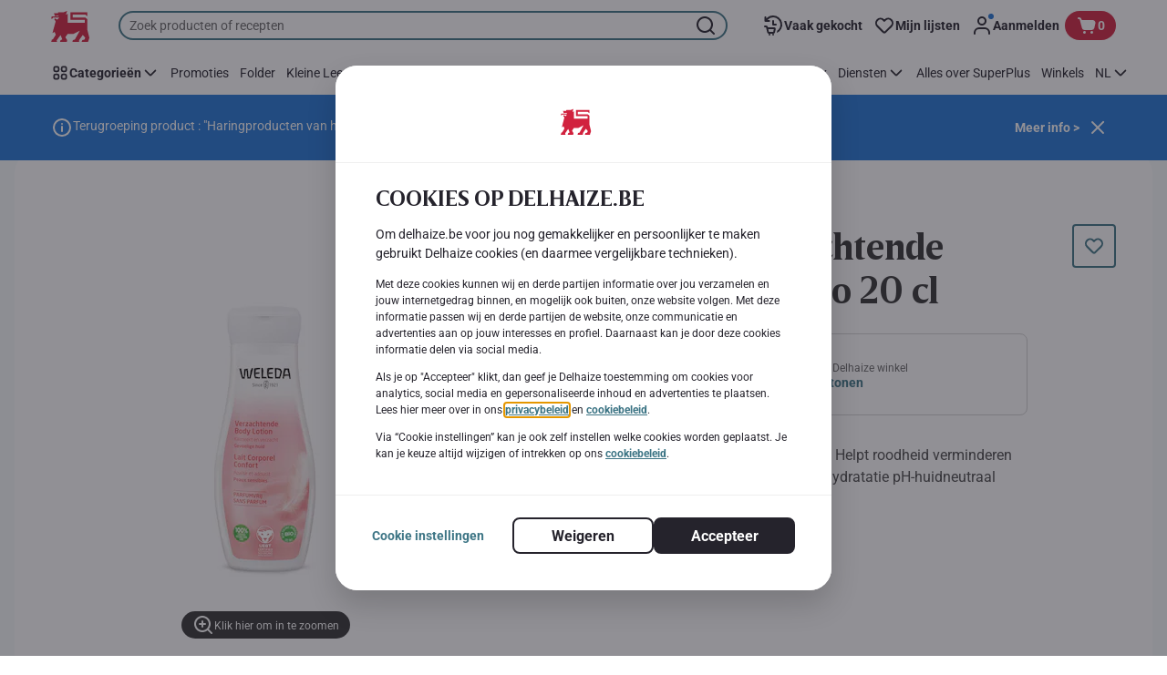

--- FILE ---
content_type: application/javascript; charset=UTF-8
request_url: https://www.delhaize.be/_next/static/chunks/CmsCookiesPageModal.3830c7848ecbc4c0.js
body_size: 1633
content:
"use strict";(self.webpackChunk_N_E=self.webpackChunk_N_E||[]).push([[7510],{46934:function(e,t,o){o.r(t),o.d(t,{CmsCookiesPageModal:function(){return y}});var n=o(89426),r=o(2784),c=o(25237);let i=o.n(c)()(()=>o.e(7564).then(o.bind(o,25901)).then(e=>e.CookiesPageModal),{loadableGenerated:{webpack:()=>[25901]}});var s=o(70314),a=o.n(s),l=o(93921),u=o(83112),b=o(9254),p=o(38931),f=o(8113),d=o(97621),k=o(17125),O=o(26459),m=o(4250),g=o(52322);function j(e,t){var o=Object.keys(e);if(Object.getOwnPropertySymbols){var n=Object.getOwnPropertySymbols(e);t&&(n=n.filter(function(t){return Object.getOwnPropertyDescriptor(e,t).enumerable})),o.push.apply(o,n)}return o}function C(e){for(var t=1;t<arguments.length;t++){var o=null!=arguments[t]?arguments[t]:{};t%2?j(Object(o),!0).forEach(function(t){(0,n.Z)(e,t,o[t])}):Object.getOwnPropertyDescriptors?Object.defineProperties(e,Object.getOwnPropertyDescriptors(o)):j(Object(o)).forEach(function(t){Object.defineProperty(e,t,Object.getOwnPropertyDescriptor(o,t))})}return e}let y=e=>{let{page:t,component:o}=e,n=(0,r.useContext)(b.IG),{initialInfo:c={}}=n?.model||{},{isCookiesCheckboxEnabled:s=!1}=c,{formatMessage:j}=(0,u.Z)(),{formatOptionalMessage:y}=(0,O.U)(),P=(0,l.mP)()?window.location.pathname:"",w=t?.getComponent()?.getModels()?.excludedUrlsFromCookieConsent,{cookiePolicyPage:h,privacyPolicyPage:v}=o?.getModels()?.cookiePopupPageUrls||{},{shouldShowCookieModal:D,acceptConsents:x,refuseConsents:S,setConsentCookie:E}=(0,m.t)(),{0:M,1:T}=(0,r.useState)(D),B=(0,f.a)({hasBooleanDefaultValue:s}),{0:Z,1:L}=(0,r.useState)(B.state),U=(0,r.useMemo)(()=>C(C({},B),{},{state:Z}),[Z,B]);(0,r.useEffect)(()=>{T(D)},[D]);let{publicRuntimeConfig:{enableAsmMode:_}}=a()(),A=(0,p.K)(d.mE),I=()=>T(!1),N=(0,r.useCallback)(()=>{x(),I()},[x]);if((0,r.useEffect)(()=>{_&&A&&(N(),I())},[A,_,N]),!M||w?.some(e=>P.includes(e)))return null;let F=(0,k.vu)({messageText:y({id:"cookies.modal.settings.links"}),cookiePolicyPage:h,privacyPolicyPage:v}),G=y({id:"cookies.modal.main.text.header"}),R=(0,k.vu)({messageText:y({id:"cookies.modal.main.text"}),cookiePolicyPage:h,privacyPolicyPage:v});return(0,g.jsx)(i,{isOpen:M,cookieMainTitle:j({id:"cookies.modal.main.title"}),cookieSettingsText:j({id:"cookies.modal.main.settings"}),cookieSettingsTitle:j({id:"cookies.modal.settings.title"}),rejectButtonText:j({id:"cookies.modal.buttons.refuse"}),acceptButtonText:j({id:"cookies.modal.buttons.accept"}),confirmButtonText:j({id:"cookies.modal.buttons.confirm"}),acceptCookieButtonLabel:j({id:"cookies.modal.buttons.cookie.accept.label"}),rejectCookieButtonLabel:j({id:"cookies.modal.buttons.cookie.reject.label"}),backButtonLabel:j({id:"cookies.modal.buttons.back.label"}),cookieItems:Z,setCookieItems:L,onAccept:N,onReject:()=>{S(),I()},onConfirm:()=>{E(U),I()},cookieSettingsLinks:F,mainDescriptionHeading:G,mainDescription:R,isCookiesCheckboxEnabled:s})}},4250:function(e,t,o){o.d(t,{t:function(){return p}});var n=o(89426),r=o(2784),c=o(83112),i=o(53576),s=o(17125),a=o(6980);function l(e,t){var o=Object.keys(e);if(Object.getOwnPropertySymbols){var n=Object.getOwnPropertySymbols(e);t&&(n=n.filter(function(t){return Object.getOwnPropertyDescriptor(e,t).enumerable})),o.push.apply(o,n)}return o}function u(e){for(var t=1;t<arguments.length;t++){var o=null!=arguments[t]?arguments[t]:{};t%2?l(Object(o),!0).forEach(function(t){(0,n.Z)(e,t,o[t])}):Object.getOwnPropertyDescriptors?Object.defineProperties(e,Object.getOwnPropertyDescriptors(o)):l(Object(o)).forEach(function(t){Object.defineProperty(e,t,Object.getOwnPropertyDescriptor(o,t))})}return e}function b(e,t){let o=e.state;return u(u({},e),{},{state:Object.entries(o).reduce((e,o)=>{let[n,r]=o;return e[n]=u(u({},r),{},{state:r.disabled?r.state:t}),e},{})})}let p=()=>{let{formatMessage:e}=(0,c.Z)(),{isNewCookieConsentFormatEnabled:t,minimalCookieConsentVersion:o,versionedCookieConsentCategories:n,isRootDomainCookieConsentEnabled:l,pageName:p,currentPath:f}=(0,a.d)(),{isCIAMEnabled:d}=(0,i.lC)(),k=(0,r.useCallback)(()=>(0,s.dl)({useNewCookieConsentFormat:t,allowedCookieCategories:n,minimalCookieConsentVersion:o,formatMessage:e}),[e,t,o,n]),O=(0,r.useCallback)(e=>{let t=u(u({},e),{},{version:o});return(0,s.n8)(t,l)},[o,l]);return{shouldShowCookieModal:(0,r.useCallback)(()=>(0,s.v4)({isNewCookieConsentFormatEnabled:t,minimalCookieConsentVersion:o,pageName:p,isCIAMEnabled:d}),[t,o,p,f,d]),setConsentCookie:O,acceptConsents:(0,r.useCallback)(()=>O(b(k(),!0)),[k,O]),refuseConsents:(0,r.useCallback)(()=>O(b(k(),!1)),[k,O]),extractConsentCookieState:(0,r.useCallback)(t=>(0,s.Az)({cookieValue:t,versionedCookieConsentCategories:n,minimalCookieConsentVersion:o,formatMessage:e}),[e,o,n])}}},26459:function(e,t,o){o.d(t,{U:function(){return a}});var n=o(89426),r=o(2784),c=o(83112);function i(e,t){var o=Object.keys(e);if(Object.getOwnPropertySymbols){var n=Object.getOwnPropertySymbols(e);t&&(n=n.filter(function(t){return Object.getOwnPropertyDescriptor(e,t).enumerable})),o.push.apply(o,n)}return o}function s(e){for(var t=1;t<arguments.length;t++){var o=null!=arguments[t]?arguments[t]:{};t%2?i(Object(o),!0).forEach(function(t){(0,n.Z)(e,t,o[t])}):Object.getOwnPropertyDescriptors?Object.defineProperties(e,Object.getOwnPropertyDescriptors(o)):i(Object(o)).forEach(function(t){Object.defineProperty(e,t,Object.getOwnPropertyDescriptor(o,t))})}return e}let a=()=>{let{formatMessage:e}=(0,c.Z)();return{formatOptionalMessage:(0,r.useCallback)(function(t){for(var o=arguments.length,n=Array(o>1?o-1:0),r=1;r<o;r++)n[r-1]=arguments[r];let c=e(s(s({},t),{},{defaultMessage:t.defaultMessage||" "}),...n);return t.defaultMessage||" "!==c?c:""},[e])}}}}]);

--- FILE ---
content_type: application/javascript; charset=UTF-8
request_url: https://www.delhaize.be/_next/static/chunks/webpack-4cbae3f67c743b1b.js
body_size: 7704
content:
!function(){"use strict";var e,a,c,t,d,s,r,f,o,n={},i={};function b(e){var a=i[e];if(void 0!==a)return a.exports;var c=i[e]={id:e,loaded:!1,exports:{}},t=!0;try{n[e].call(c.exports,c,c.exports,b),t=!1}finally{t&&delete i[e]}return c.loaded=!0,c.exports}b.m=n,b.amdO={},e=[],b.O=function(a,c,t,d){if(c){d=d||0;for(var s=e.length;s>0&&e[s-1][2]>d;s--)e[s]=e[s-1];e[s]=[c,t,d];return}for(var r=1/0,s=0;s<e.length;s++){for(var c=e[s][0],t=e[s][1],d=e[s][2],f=!0,o=0;o<c.length;o++)r>=d&&Object.keys(b.O).every(function(e){return b.O[e](c[o])})?c.splice(o--,1):(f=!1,d<r&&(r=d));if(f){e.splice(s--,1);var n=t();void 0!==n&&(a=n)}}return a},b.n=function(e){var a=e&&e.__esModule?function(){return e.default}:function(){return e};return b.d(a,{a:a}),a},c=Object.getPrototypeOf?function(e){return Object.getPrototypeOf(e)}:function(e){return e.__proto__},b.t=function(e,t){if(1&t&&(e=this(e)),8&t||"object"==typeof e&&e&&(4&t&&e.__esModule||16&t&&"function"==typeof e.then))return e;var d=Object.create(null);b.r(d);var s={};a=a||[null,c({}),c([]),c(c)];for(var r=2&t&&e;"object"==typeof r&&!~a.indexOf(r);r=c(r))Object.getOwnPropertyNames(r).forEach(function(a){s[a]=function(){return e[a]}});return s.default=function(){return e},b.d(d,s),d},b.d=function(e,a){for(var c in a)b.o(a,c)&&!b.o(e,c)&&Object.defineProperty(e,c,{enumerable:!0,get:a[c]})},b.f={},b.e=function(e){return Promise.all(Object.keys(b.f).reduce(function(a,c){return b.f[c](e,a),a},[]))},b.u=function(e){return 9644===e?"static/chunks/9644-d5d31b7d93a0a665.js":"static/chunks/"+(({68:"CmsRegistrationTermsAndConditions",84:"CmsProductsOfBrand",86:"CmsKioskPersonalDetails",93:"CmsImage",139:"CmsSubstitution",153:"CmsRegistrationFlowOldCardNumberPage",172:"CmsPhoneVerification",304:"CmsKioskAddressPage",445:"CmsProfilingConsentReminder",476:"CmsPdfViewer",478:"CmsCategoryCarousel",529:"CmsRegistrationFlowConfirmation",689:"CmsCollectSearch",726:"CmsRegistrationAccountType",754:"CmsMyAccountMembershipPage",787:"CmsLinkNewLoyaltyCardNumber",803:"CmsMobilePlaceholder",981:"CmsTokenizedChangePassword",1013:"CmsSubscriptionHeaderBanner",1022:"CmsPdfEmbedded",1029:"CmsWelcome",1061:"CmsBenefitOverview",1080:"MfaModal",1104:"CmsCheckoutQrPayment",1157:"CmsEVCharging",1174:"LegacyAddressItem",1198:"CmsOrderConfirmation",1199:"CmsMyGames",1231:"CmsMyAccountLeftHandNavigation",1260:"CmsLoyaltyPrograms",1270:"CmsQlProductCarousel",1345:"CmsMyAccountMyAddresses",1374:"CmsHeroCarousel",1634:"CmsSalesRepresentative",1829:"CmsAccountCouponBookOffers",1861:"CmsTokenizedPersonalOffers",2002:"CmsProductBlock",2038:"SubscriptionRenewBanner",2119:"CmsForgottenPassword",2163:"CmsGambitBanner",2240:"CmsUpdateProfile",2304:"CmsUpdatePassword",2395:"CmsButtonWithText",2470:"CmsOrderDetails",2531:"CmsSeoOrganization",2552:"CmsFlyMenuRecipeToBasket",2557:"CmsMyFavoriteRecipes",2573:"CmsMobileEarnPoints",2645:"CmsBrandBanner",2710:"CmsMyFavoriteStores",2720:"CmsAccordionContent",2766:"CmsPaymentMethods",2773:"CmsFlashBanner",2788:"CheckoutSubscriptionRenewPopup",2900:"CmsEcomNudgeEntryPoint",2920:"CmsStructuredTextPopUp",3003:"CmsAccountAlreadyExists",3023:"CmsKioskCredentialsUsed",3046:"CmsMyPreferences",3090:"CmsRegistrationFlowAddress",3132:"CmsRegistrationFlowLinkOldCard",3192:"CmsMobileVerification",3255:"CmsImageCarousel",3277:"CmsKioskPhysicalCard",3313:"CmsBoostConnectPage",3346:"CmsMyCardPage",3352:"CmsLeafletPreview",3375:"CmsChooseNewCardType",3509:"CmsMySavings",3650:"CmsCheckoutPayment",3694:"CmsNutriScoreProductsList",3735:"CmsGuestRegistration",3901:"CmsPromotedRecipeCarousel",3915:"CmsHealthyCorner",3919:"CmsLoyaltyCardIsUsed",3925:"CmsTokenizedCommunicationPreferences",4046:"CmsAddressList",4064:"CmsLeftHandNavigationBar",4069:"CmsQuickReorder",4101:"CmsRecipeSearchResult",4156:"CmsKioskErrorPage",4246:"CmsStoreLocatorPage",4285:"CmsNutriScoreProfile",4323:"CmsLeaflets",4374:"CmsActivatedPartnerDetails",4383:"CmsKioskRegistrationProfiles",4457:"CmsQuickShopMyLists",4488:"ApplicationBanner",4509:"CmsRecipeBlock",4614:"CmsSectionBanner",4666:"CmsMyAccountMyLists",4688:"0c4fd1c2",4694:"CmsIbizaAccountDetails",4710:"CmsKioskRegisterDigitalCard",4779:"CmsAddressManagement",4906:"CmsPersonalInfo",5034:"AccountDetails",5126:"CmsInspirationCarousel",5232:"CmsReferAFriend",5283:"CmsManageSubscription",5295:"CmsStoreSelection",5313:"CmsCookieConsent",5350:"LanguagePopup",5365:"CmsEcomEntryDrawer",5370:"CmsPersonalOffers",5442:"CmsKioskEnterCardPage",5630:"CmsSubscriptionSelectPlan",5640:"CmsSuperPlusFamiliesSubscriptionDetails",5996:"CmsPartnerDetails",5999:"CmsKioskBurnPointsPage",6034:"VideoPlayers",6093:"CmsCreateAccountInfo",6097:"CmsMiniHubLogin",6254:"CmsPartnerOffersList",6310:"CmsMobileLeafletsTile",6361:"CmsHorizontalMenu",6369:"CmsPostalCodeForm",6398:"CmsAccountCommunicationPreferences",6410:"CmsHomeDeliveryDetails",6454:"CmsMyMembershipProgram",6494:"SubscriptionRenewSlide",6506:"CmsInviteMember",6551:"CmsAnonymousAddress",6627:"CmsMyReceipts",6733:"CmsMyListsDetailsPageTemplate",6780:"CmsUnifiedRegistrationLoyaltyCard",6810:"CmsLogin",6915:"CmsProductSearchResult",6916:"CmsMobileLoyaltyDashboard",6969:"CmsMyAccountReservationHistory",6991:"CmsOnlineForm",7038:"CmsPartnerOfferDetails",7063:"CmsCheckout",7072:"CmsFrequentlyBought",7116:"DigitalReceiptsModal",7207:"CmsPredictMy",7327:"CmsFaqSearchable",7431:"CmsTimeslotNudgeMessageInner",7448:"CmsOnboardingPopup",7510:"CmsCookiesPageModal",7555:"CmsKioskVerifyCardNumber",7564:"CookiesPageModal",7637:"CmsRegionCityForm",7642:"94a7ad86",7700:"CmsMobileUrgentMessage",7726:"CmsMyDigitalWallet",7743:"CmsSubscriptionAvailableTimeslots",7747:"CmsSteps",7786:"CmsTimeslotSelection",7845:"CmsOfferRangeList",7893:"CmsQuickShopTopPromos",7928:"CmsLoyaltyNewCard",7956:"CmsGuestCheckoutDetails",8130:"CmsQuickShopMyOrders",8161:"CmsIbizaVouchers",8215:"CmsServiceSelection",8355:"CmsKioskHomepage",8385:"CmsPersonalOffersCarousel",8395:"CmsStoreDetails",8474:"CmsRegistrationFlowJoinHousehold",8573:"CmsNutriScore",8631:"CmsStartShopping",8674:"CmsDigitalReceiptsModal",8856:"ReactLottie",8877:"CmsSubscribeToFlyers",8911:"CmsKioskLandingPage",8945:"CmsLeftHandNavigation",8975:"CmsKioskCredentials",8976:"CmsRegistrationAddress",9011:"CmsTransitionFlowCreateAccount",9147:"CmsKioskRegistrationStart",9173:"CmsEcomEntrypoint",9202:"CmsActivatedPartnerOffers",9261:"EmailVerificationPopup",9292:"CmsKioskConfirmation",9350:"CmsAppAuthRedirect",9361:"CmsNudgeToSelectStore",9369:"HeaderEcomEntry",9418:"CmsProductList",9437:"CmsCharityDetails",9447:"CmsSuperplusProgram",9510:"CmsQuickShopTopProducts",9536:"CmsCommercialPopup",9568:"CmsKioskBurnableOffers",9643:"CmsDeliveryErrorPopup",9650:"CmsLoyaltyPhysicalCard",9675:"CmsStructuredText",9677:"CmsKioskSuperplusFamiliesPage",9704:"CmsMobileLeafletsBanner",9780:"CmsKioskRegistrationCardNumber",9782:"CmsFaqBlock",9805:"CmsProspectPersonalOffers",9882:"CmsAddToBasket",9908:"CmsCustomerAwareMarketingComponent"})[e]||e)+"."+({65:"9a0f6fe24f8b86f5",68:"3e31c24c61b9ac90",76:"1daeeecd285046ff",84:"23ec28b7df0a68f9",86:"6ec79fd1c998b317",93:"262c73ffc1082d8a",128:"a20a00e35ede4063",139:"211bb1b250c46fbd",153:"d7b314bedce74abd",172:"6120e9d4a509a1f7",239:"54d2f6eb6b463060",304:"401ead07d075bd27",362:"05f3f76ea40d2463",445:"5bd66b762aee78e0",476:"5bd903b3fba34d23",478:"68114cc16f26ca3e",524:"2c5e8c1d5b038ecd",529:"ca371ca053a895ad",641:"4ec8415bd514d1af",689:"7d1dd8535677d1d4",726:"ed3dff1e3d823781",754:"ed0b59c1e2062df6",787:"17a0d73715ba6aa3",803:"2ca64b2511251d92",981:"d8f71b617029ba27",1013:"1d03ec4a30c926b3",1022:"8bec8ffe800c2c0b",1029:"f9efd1671a6098b3",1061:"9f1d0c00bf87f212",1080:"904ca68f51294f05",1096:"6b1bba8fbebc1551",1098:"48e1072e7dca3ee5",1104:"93d86b7c35a59281",1157:"19a11b7518981b92",1165:"7eba65014fbfe3e8",1174:"05eb0d626ab871db",1198:"b65b04436b4167d4",1199:"ba5073f0a109b5bc",1231:"16c932d8a5709d9a",1244:"8d54ac8d4b2229f2",1260:"b7b1514bc03c7b96",1270:"9549b5db264171d1",1345:"a1820e5cb7fb6a69",1374:"fdba35ebde2baecf",1524:"58dd27d69f1be898",1634:"7295f390df827457",1671:"dc0819fd9da2da9c",1702:"357e1b83f71b71ae",1829:"a4448ae24eeb6c08",1861:"0764bcfdacd60053",1980:"b1a2e58514487337",2002:"b5248d5f3ed967b8",2038:"e565ec19604a3381",2119:"707754d983032b48",2163:"614781b9fed4435c",2240:"69617ecbbb6c018d",2280:"7a8a5935d8e31a7f",2304:"7cab6e2e276ee8b9",2343:"876420ec8c14b8ea",2395:"430a4b693ad1d734",2438:"786557f2dcecbb34",2470:"bc30474de2e692ec",2507:"f7615c7c3e3b896e",2531:"1bba2b4e542a6ef4",2552:"1b8310e62e8949e3",2557:"62b83baa001f1d10",2573:"ea2cd76e27da9ea6",2638:"63e79f3bbbccb11e",2645:"97f96a639371b8c4",2710:"0805dfed13129968",2720:"e676887c4968f478",2733:"0a801c70b91de45a",2762:"cdb07f9c30f5d746",2766:"0f1776076751261c",2773:"a62c248fe4614240",2788:"55338a444d2c1f07",2829:"bc65eb28d3b3248e",2900:"9fc4f8ad3643b46e",2920:"2335018d990820d0",2948:"93c1044438562850",3003:"265e29ee9c5ae180",3023:"60768d39baa4ef58",3046:"22ef524a49c21b9e",3090:"d733d27e52e44f83",3132:"4d140f251e39cec7",3138:"33bddceb94ecf923",3192:"95b723761a260830",3255:"99ae85d24c411f4a",3277:"ad2f04b24fdcb1fc",3313:"0f8a733cc39ae32d",3346:"2f2b98c2a2779d78",3352:"107413f5414cf4a3",3366:"cfa81088d54428b1",3375:"b91ef8de42424ce3",3509:"ef3ee4538d8657db",3544:"2cc656e6980a5d13",3650:"2cce32ff12879154",3694:"35adcddc4a981814",3735:"7ddd50f049797823",3901:"3ecc24e908146ccc",3915:"6b1655880c98b00d",3919:"22bf6f2f594d504c",3925:"e1f0cf4fa6045a07",3962:"d84b8185f073ab13",4046:"8c2331648d274a5b",4064:"19c85c2eddcfdea0",4069:"b586b84cdd1e900e",4101:"c8fa6479010d7df1",4156:"16d92f5ca807557a",4246:"74e8159675607713",4285:"7ebfee25719eb1cf",4323:"4a6dc734c7aec17a",4374:"245807e4ff224e7f",4383:"10098d14b8cc8e28",4404:"1dd979cf8d010027",4457:"c890e63192329073",4488:"8714d6e91f81ad08",4509:"014d82e5f10e0d49",4510:"966997d9272cc429",4546:"133473a1a7b658d0",4564:"6da17635280a0651",4614:"e15b554dd3fd7e8c",4620:"c446294edeecb68f",4666:"43e1382870fd030b",4685:"4456b2e6513e4751",4688:"d6caee5b24443450",4694:"889b9690bb245bcb",4710:"d648fc390800cfdd",4779:"943fb7ac19a61588",4848:"379b535f9bd1b020",4906:"eaee8a780c6d20e5",5034:"bc1578b35c0e83c5",5081:"3fb51f9d60a8019e",5100:"b3fe0abee3a15c7b",5126:"a4c9ab68632d7c99",5232:"9367c2557549e9a5",5283:"6720a0ec4db75a8a",5295:"a13e6633d9a561d0",5313:"01fb031af69edbf1",5350:"be732791d41fa879",5365:"95ebe525d06246af",5370:"ae8056c8e25c696b",5442:"f2b3c3dde698936e",5630:"4bc737838109b061",5640:"73713d856e887f73",5769:"c2ed546e12404050",5828:"1e8e8641b1b93877",5847:"fd204cbe31add10b",5977:"98f9250e21b2d3d2",5996:"5f5976623c54e3bc",5999:"162097c9f0dec380",6034:"eba49b198b33a25d",6093:"2aeab5ea7dd55662",6097:"597cd5fab17e82c5",6123:"43b703d6361e018c",6254:"cf1baa857d225e47",6282:"8d54ca3125de564c",6299:"e566cdcbfa254c46",6310:"0293780ddc9c9f6a",6361:"e189b8c874f72ea1",6369:"ef2d7a5863b855df",6398:"e17b61fd15a64f6e",6410:"d436825d8fcaf749",6454:"900d650454e0964a",6494:"e02a76f33813b1b6",6506:"6ce1523b550718e5",6539:"0ea99abe45468d9c",6551:"d3240f94c1bd46f7",6627:"94d7b526ad4aad76",6733:"668f96f9c6fb534b",6780:"e47c94f2b085b59c",6810:"f84be287fbc7ac7e",6907:"d085fa290ecb3177",6915:"6217eaf4197e6270",6916:"5efd4134c8f49d09",6969:"d5fdfb39b98559fc",6973:"ff9f5bac567fd06c",6991:"7cd12ff846f7abc8",7038:"32721a0e245e1c0f",7063:"d837b7925fbbac9a",7072:"124221a1e7a1e027",7116:"7e827e5246b829b0",7207:"87812400f5d90de2",7327:"eb1f8eeaf0d9cad1",7406:"17bb43c5d927eff8",7431:"6599d3c15091a1c8",7448:"d7d022193067571a",7510:"3830c7848ecbc4c0",7555:"5f83606515587603",7564:"5d54b113cf90e7df",7619:"0f4df7c15458f04f",7637:"6063a36c13b7d4cb",7641:"203cc34684cee330",7642:"ee05c3221ffe2542",7661:"2a092b068ab6feae",7700:"01d9568198e3bd47",7726:"b0e08be3fad88bfb",7743:"80667c2a04087421",7747:"d79fdbec2a29ba28",7754:"d257386687209e91",7786:"92518b00d1e5d57a",7845:"80e1854ae474d89f",7893:"2d11a53183db422c",7911:"47f863cd9a797c03",7928:"ac0e6c12470dc8c5",7956:"90e0a4d8ca93597b",8025:"8cdcd31852e7406a",8095:"922360a6023f2281",8130:"f438eefbcd84b7b2",8161:"493668c04e78e787",8215:"d50da051ab2d55d9",8355:"212fb095c2006cf9",8385:"cc3296aca779a25a",8395:"2ee325aa37bff31e",8458:"cd629eaba10725e0",8474:"5327d58fb1f62ead",8483:"b3e13237c8be3ffc",8492:"1f71b516f7dabe13",8530:"4a4bf275bed2b65a",8566:"cd0a9fe7d1534ce1",8573:"7d74dc8b1efcf3ed",8631:"a3a3e2ae9293d650",8674:"e948961a1d3f4186",8791:"a8744e0de80b8318",8848:"bc67a3ab51a9d68e",8856:"d6045a7ce028d6b9",8877:"3e17d794a5d70b50",8911:"709137dbb5ef6ddd",8945:"a5d66fd52275b3a3",8975:"35091ee9bedec3b2",8976:"934db405bc6cb6be",9011:"653f9dfa672138c5",9065:"e3031eaab1b446d9",9147:"619f1752d7f85df4",9153:"ee2b92fbb26c2dce",9173:"3522556685d241c5",9202:"50e8243a33118fdd",9261:"0dafb0ae72fb3388",9268:"8d342893e0c0565a",9292:"7611b89e0487f5e6",9350:"2d48d1a0775cef89",9361:"26cfd92dc9a984cd",9369:"4556932a8c94aa25",9417:"e58f19a205db46a1",9418:"29b025b861280b8d",9437:"b0b42818e79a343f",9447:"cabf0b82f1da108f",9494:"2ae2c726b7b08bb6",9510:"c6faf08183d4514b",9536:"5deb5e5d723ac1b2",9568:"e0b0db496b2e9ba4",9578:"a5e0bdce15bdea48",9627:"e52617b61f281405",9631:"24abc7078e50edd6",9643:"f4041effb8687c1e",9650:"0aebbfea8c40a6d9",9675:"4f06ced839778698",9677:"d3f332bef39dab17",9704:"64656e560ef0ede7",9775:"ee5c249139577a49",9780:"5373f82b3e21426f",9782:"d2646d3ad87b5156",9805:"01972e74889dacd3",9882:"c2a9dc3d67b73e05",9907:"f7b463ea107d1530",9908:"529f243e122d8c5a",9965:"ebc591b0fefdeaac"})[e]+".js"},b.g=function(){if("object"==typeof globalThis)return globalThis;try{return this||Function("return this")()}catch(e){if("object"==typeof window)return window}}(),b.o=function(e,a){return Object.prototype.hasOwnProperty.call(e,a)},t={},d="_N_E:",b.l=function(e,a,c,s){if(t[e]){t[e].push(a);return}if(void 0!==c)for(var r,f,o=document.getElementsByTagName("script"),n=0;n<o.length;n++){var i=o[n];if(i.getAttribute("src")==e||i.getAttribute("data-webpack")==d+c){r=i;break}}r||(f=!0,(r=document.createElement("script")).charset="utf-8",r.timeout=120,b.nc&&r.setAttribute("nonce",b.nc),r.setAttribute("data-webpack",d+c),r.src=b.tu(e)),t[e]=[a];var m=function(a,c){r.onerror=r.onload=null,clearTimeout(C);var d=t[e];if(delete t[e],r.parentNode&&r.parentNode.removeChild(r),d&&d.forEach(function(e){return e(c)}),a)return a(c)},C=setTimeout(m.bind(null,void 0,{type:"timeout",target:r}),12e4);r.onerror=m.bind(null,r.onerror),r.onload=m.bind(null,r.onload),f&&document.head.appendChild(r)},b.r=function(e){"undefined"!=typeof Symbol&&Symbol.toStringTag&&Object.defineProperty(e,Symbol.toStringTag,{value:"Module"}),Object.defineProperty(e,"__esModule",{value:!0})},b.nmd=function(e){return e.paths=[],e.children||(e.children=[]),e},b.tt=function(){return void 0===s&&(s={createScriptURL:function(e){return e}},"undefined"!=typeof trustedTypes&&trustedTypes.createPolicy&&(s=trustedTypes.createPolicy("nextjs#bundler",s))),s},b.tu=function(e){return b.tt().createScriptURL(e)},b.p="/_next/",r={2272:0},b.f.j=function(e,a){var c=b.o(r,e)?r[e]:void 0;if(0!==c){if(c)a.push(c[2]);else if(2272!=e){var t=new Promise(function(a,t){c=r[e]=[a,t]});a.push(c[2]=t);var d=b.p+b.u(e),s=Error();b.l(d,function(a){if(b.o(r,e)&&(0!==(c=r[e])&&(r[e]=void 0),c)){var t=a&&("load"===a.type?"missing":a.type),d=a&&a.target&&a.target.src;s.message="Loading chunk "+e+" failed.\n("+t+": "+d+")",s.name="ChunkLoadError",s.type=t,s.request=d,c[1](s)}},"chunk-"+e,e)}else r[e]=0}},b.O.j=function(e){return 0===r[e]},f=function(e,a){var c,t,d=a[0],s=a[1],f=a[2],o=0;if(d.some(function(e){return 0!==r[e]})){for(c in s)b.o(s,c)&&(b.m[c]=s[c]);if(f)var n=f(b)}for(e&&e(a);o<d.length;o++)t=d[o],b.o(r,t)&&r[t]&&r[t][0](),r[t]=0;return b.O(n)},(o=self.webpackChunk_N_E=self.webpackChunk_N_E||[]).forEach(f.bind(null,0)),o.push=f.bind(null,o.push.bind(o)),b.nc=void 0}();